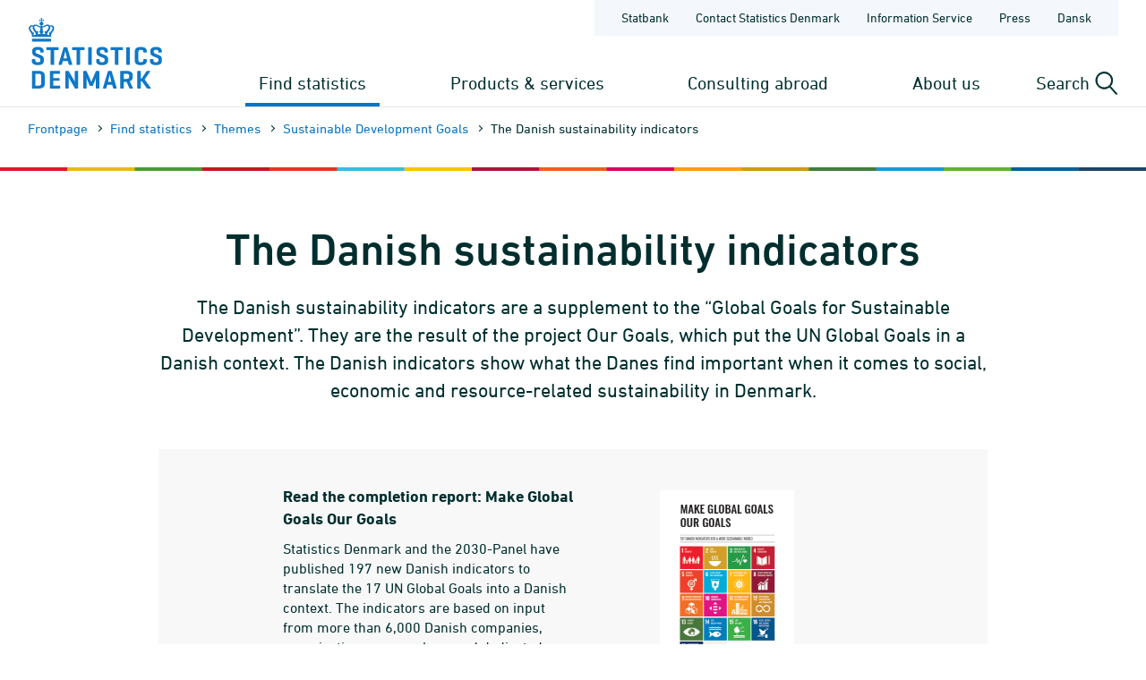

--- FILE ---
content_type: image/svg+xml
request_url: https://www.dst.dk/Site/Dst/images/icons/chevron-ned-bla-black.svg
body_size: 450
content:
<?xml version="1.0" encoding="utf-8"?>
<!-- Generator: Adobe Illustrator 19.2.0, SVG Export Plug-In . SVG Version: 6.00 Build 0)  -->
<svg version="1.1" fill="#000000" xmlns="http://www.w3.org/2000/svg" xmlns:xlink="http://www.w3.org/1999/xlink" x="0px" y="0px"
	 viewBox="0 0 115 115" style="enable-background:new 0 0 115 115;" xml:space="preserve">
<g>
	<polygon points="57.2,65.5 42.7,53.3 45.4,50.1 57.2,60.1 69.6,49.5 72.3,52.6 	"/>
</g>
</svg>


--- FILE ---
content_type: image/svg+xml
request_url: https://www.dst.dk/-/media/Kontorer/01-Befolkning/SDG/Goals/SDG-goals-06.svg
body_size: 5695
content:
<svg id="Layer_1" data-name="Layer 1" xmlns="http://www.w3.org/2000/svg" viewBox="0 0 1000 1000">
  <defs>
    <style>
      .cls-1 {
        fill: #26bde2;
      }

      .cls-2 {
        fill: #fff;
      }
    </style>
  </defs>
  <title>Artboard 1</title>
  <rect class="cls-1" width="1000" height="1000"/>
  <path class="cls-2" d="M151.31,288.09c36,0,49.95-19.64,49.95-50.87V207.48c0-33-13.08-49.66-37.48-49.66-14.27,0-22.89,6.56-27.95,16.37h-.29V130.77c0-12.21,3.87-20.82,16.06-20.82s15.76,7.14,15.76,19.63V143h30.93V132.25c0-29.74-9.82-50.55-47.29-50.55-35.68,0-49.07,22.89-49.07,54.41v98.14c0,31.23,13.68,53.84,49.38,53.84m-15.77-84.77c.59-11.29,5.35-18.43,16.06-18.43,11.59,0,16.05,7.14,16.05,20.23v35.09c0,12.78-4.74,20.22-16.34,20.22-11.32,0-15.77-7.73-15.77-20.22Z"/>
  <path class="cls-2" d="M306.49,165.73c14.59,0,19.4-8.67,19.4-20.38V131.24H313.35v15.08c0,4.82-1.67,8-6.63,8s-7-3.49-7-8.44v-43.9c0-4.94,2.07-8.44,7-8.44s6.63,2.89,6.63,8v10.73h12.54v-9.65c0-12.05-4.21-20.5-19.4-20.5C292,82,286,91.32,286,104.11v39.55c0,12.67,6,22.07,20.5,22.07"/>
  <polygon class="cls-2" points="364.73 153.56 348.34 153.56 348.34 83 334.57 83 334.57 164.78 364.73 164.78 364.73 153.56"/>
  <polygon class="cls-2" points="404.99 153.56 385.94 153.56 385.94 128.72 399.56 128.72 399.56 117.61 385.94 117.61 385.94 94.22 404.99 94.22 404.99 83 372.2 83 372.2 164.78 404.99 164.78 404.99 153.56"/>
  <path class="cls-2" d="M426.82,149.82H441.4l2.54,15H458L442.47,83H426.82l-15.44,81.77h13ZM434.05,106h.12l5.43,32.79h-11Z"/>
  <polygon class="cls-2" points="476.49 113.4 492.64 164.78 504.69 164.78 504.69 83 493.24 83 493.24 129.92 478.42 83 464.91 83 464.91 164.78 476.49 164.78 476.49 113.4"/>
  <polygon class="cls-2" points="555.76 164.77 563.48 114.24 563.59 114.24 571.67 164.77 584.7 164.77 595.3 83.01 583.74 83.01 577.46 134.86 577.34 134.86 569.75 83.01 558.54 83.01 551.67 134.86 551.55 134.86 545.15 83.01 531.88 83.01 542.87 164.77 555.76 164.77"/>
  <path class="cls-2" d="M610.91,149.82h14.6l2.52,15h14.11L626.58,83H610.91L595.5,164.77h13ZM618.16,106h.11l5.43,32.79h-11Z"/>
  <polygon class="cls-2" points="651.75 164.77 665.62 164.77 665.62 94.22 676.95 94.22 676.95 83 640.42 83 640.42 94.22 651.75 94.22 651.75 164.77"/>
  <polygon class="cls-2" points="716.22 153.56 697.17 153.56 697.17 128.72 710.79 128.72 710.79 117.61 697.17 117.61 697.17 94.22 716.22 94.22 716.22 83 683.43 83 683.43 164.78 716.22 164.78 716.22 153.56"/>
  <path class="cls-2" d="M737.41,127.25l12.89,37.53h14.48l-13.15-37.16c7.84-1.79,11-7,11-15.79V101.34c0-11.46-5.06-18.34-18.93-18.34h-20v81.78h13.74Zm0-33H742c4.68,0,6.74,2.17,6.74,6.62V112.9c0,4.35-2.06,6.77-6.74,6.77h-4.59Z"/>
  <path class="cls-2" d="M299.82,270.38h14.59l2.53,14.95H331l-15.57-81.76H299.82l-15.43,81.76h13Zm7.23-43.78h.14l5.41,32.81h-11Z"/>
  <polygon class="cls-2" points="336.69 203.57 336.69 285.35 348.26 285.35 348.26 233.97 364.41 285.35 376.45 285.35 376.45 203.57 365.02 203.57 365.02 250.49 350.19 203.57 336.69 203.57"/>
  <path class="cls-2" d="M386.52,285.34h21.2c14.7,0,19.89-9.41,19.89-21.95V225.52c0-12.65-5.19-21.94-19.89-21.94h-21.2Zm13.73-70.56H406c5.68,0,7.83,3.38,7.83,8.21v42.82c0,4.93-2.15,8.31-7.83,8.31h-5.78Z"/>
  <path class="cls-2" d="M458.15,256.76v11c0,10.72,5.44,18.58,19.41,18.58s20-8,20-19.19v-4c0-9-3.6-13.63-11.07-21.23l-8.81-8.68c-4-3.85-6.51-6.52-6.51-11.08v-1.71c0-4.58,2.65-6.74,6.51-6.74,4.34,0,6.51,2.29,6.51,7v7.13h12.54v-6.65c0-11.82-5.42-18.57-19.17-18.57-13.38,0-19.28,7.84-19.28,18v2.76c0,9.41,3.62,14.12,11.45,21.83l8.07,8.09c4.22,4,6.14,6.87,6.14,11.56V268c0,4.34-1.92,7.24-6.26,7.24-4.69,0-6.74-2.65-6.74-7.24V256.76Z"/>
  <path class="cls-2" d="M514.52,285.34l2.41-15h14.59l2.53,15h14.1l-15.56-81.76H516.93l-15.42,81.76Zm9.65-58.72h.12l5.42,32.79h-11Z"/>
  <polygon class="cls-2" points="583.24 250.49 568.41 203.58 554.9 203.58 554.9 285.35 566.49 285.35 566.49 233.97 582.63 285.35 594.68 285.35 594.68 203.58 583.24 203.58 583.24 250.49"/>
  <rect class="cls-2" x="605.85" y="203.57" width="13.75" height="81.77"/>
  <polygon class="cls-2" points="651.02 285.35 651.02 214.79 662.36 214.79 662.36 203.59 625.84 203.59 625.84 214.79 637.16 214.79 637.16 285.35 651.02 285.35"/>
  <path class="cls-2" d="M690.31,203.58H674.66l-15.44,81.76h13l2.43-14.95h14.57l2.53,14.95h14.1Zm-13.86,55.83,5.44-32.79H682l5.43,32.79Z"/>
  <polygon class="cls-2" points="738.01 203.58 701.49 203.58 701.49 214.79 712.83 214.79 712.83 285.35 726.7 285.35 726.7 214.79 738.01 214.79 738.01 203.58"/>
  <rect class="cls-2" x="745.52" y="203.57" width="13.74" height="81.77"/>
  <path class="cls-2" d="M788.91,286.32c14.59,0,20.84-9.41,20.84-22.08V224.68c0-12.79-6.25-22.07-20.84-22.07s-20.75,9.28-20.75,22.07v39.56c0,12.67,6.29,22.08,20.75,22.08m-7-63.81c0-4.94,2.16-8.44,7-8.44s7.11,3.5,7.11,8.44v43.9c0,4.94-2.17,8.44-7.11,8.44s-7-3.5-7-8.44Z"/>
  <polygon class="cls-2" points="858.47 285.35 858.47 203.59 847.02 203.59 847.02 250.49 832.19 203.59 818.68 203.59 818.68 285.35 830.26 285.35 830.26 233.96 846.41 285.35 858.47 285.35"/>
  <path class="cls-2" d="M684.65,404.36a4.38,4.38,0,0,0-3.28-1.43H318.57a4.09,4.09,0,0,0-4.17,4.86l61,368.63a4.26,4.26,0,0,0,4.18,3.55h74.81l5.12,60-31.48,0,73.25,73.24,73.42-73.41-31.47,0L548.29,780h76.13a4.18,4.18,0,0,0,4.16-3.62l57-368.56A4.36,4.36,0,0,0,684.65,404.36ZM544.43,699.47a58.2,58.2,0,0,1-43.29,15.1,58.23,58.23,0,0,1-43.34-15.1c-27.18-27.15-17.48-60.93-8-78.39,5.84-10.93,47.6-73.64,51.2-79v-.42l.16.2.14-.2v.42c3.5,5.34,45.33,68,51.17,79C561.92,638.54,571.59,672.32,544.43,699.47ZM659.52,481.92c-9.83-4.33-22.3-2.77-34.26,2.07-45,18.25-75.66,24.81-123,10-29.82-9.34-57.72-28.88-90.69-17-21.89,7.87-42.28,15.38-67,15.19l-14.29-73.26H669.79Z"/>
</svg>


--- FILE ---
content_type: image/svg+xml
request_url: https://www.dst.dk/Site/Dst/images/menuv3/mobile-nav-bg.svg
body_size: 849
content:
<?xml version="1.0" encoding="utf-8"?>
<!-- Generator: Adobe Illustrator 25.2.1, SVG Export Plug-In . SVG Version: 6.00 Build 0)  -->
<svg version="1.1" id="Layer_1" xmlns="http://www.w3.org/2000/svg" xmlns:xlink="http://www.w3.org/1999/xlink" x="0px" y="0px"
	 viewBox="0 0 363 319" style="enable-background:new 0 0 363 319;" xml:space="preserve">
<style type="text/css">
	.st0{fill:#025794;fill-opacity:3.000000e-02;}
	.st1{fill:none;stroke:#025794;stroke-width:4;stroke-opacity:3.000000e-02;}
</style>
<rect x="142" y="142" class="st0" width="84.7" height="176.8"/>
<rect x="59.3" y="170.1" class="st1" width="58.3" height="146.7"/>
<rect y="205.5" class="st0" width="88.4" height="113.3"/>
<rect x="300.8" y="87.9" class="st1" width="58.3" height="228.9"/>
<rect x="191.8" y="27.4" class="st0" width="88.4" height="291.4"/>
</svg>


--- FILE ---
content_type: image/svg+xml
request_url: https://www.dst.dk/-/media/Kontorer/01-Befolkning/SDG/Goals/SDG-goals-03.svg
body_size: 6860
content:
<svg id="Layer_1" data-name="Layer 1" xmlns="http://www.w3.org/2000/svg" viewBox="0 0 1000 1000">
  <defs>
    <style>
      .cls-1 {
        fill: #4c9f38;
      }

      .cls-2 {
        fill: #fff;
      }
    </style>
  </defs>
  <title>Artboard 1</title>
  <rect id="_Path_" data-name="&lt;Path&gt;" class="cls-1" y="-0.02" width="1000" height="1000.03"/>
  <g>
    <path id="_Path_2" data-name="&lt;Path&gt;" class="cls-2" d="M142.7,288.14c34.21,0,49.08-18.15,49.08-46.1V212.31c0-18.44-8-30.34-25-34.2,14-4.46,23.19-15.77,23.19-32.71V127.85c0-28.55-13.68-46.09-44.9-46.09-35.1,0-47.3,20.8-47.3,50.55v17.84h30.93V129.63c0-12.49,3.88-19.62,14.58-19.62s14.56,7.13,14.56,18.13v21.71c0,10.71-7.13,16.35-18.12,16.35h-12.8v25.89h14.28c11.89,0,16.64,5.64,16.64,16.35v33.31c0,10.7-4.75,18.15-15.16,18.15-11.59,0-15.76-7.75-15.76-19.64V211.42H96v26.46c0,30.64,12.18,50.26,46.67,50.26"/>
    <g>
      <path id="_Path_3" data-name="&lt;Path&gt;" class="cls-2" d="M835.26,625c0-28.14-18-51-45.4-51-13.67,0-30.17,15-39.13,24.19-9-9.23-24.36-24.21-38-24.21-27.34,0-46.51,22.81-46.51,51a51.51,51.51,0,0,0,14.51,36h0l70.1,70.23,70-70.15-.06-.05A51.55,51.55,0,0,0,835.26,625Z"/>
      <g id="_Group_" data-name="&lt;Group&gt;">
        <path id="_Path_4" data-name="&lt;Path&gt;" class="cls-2" d="M536.81,845.88l-.72,0a11.48,11.48,0,0,1-10.63-9.54L489.85,628.93l-53.94,100a11.51,11.51,0,0,1-21.52-3.83l-22.9-160.05-41.89,94.1A11.54,11.54,0,0,1,339.08,666H176.25a11.52,11.52,0,0,1,0-23H331.6l55.11-123.77a11.51,11.51,0,0,1,21.91,3l23.61,165,53.19-98.63a11.52,11.52,0,0,1,21.48,3.52l33,192.07L660.05,385a11.52,11.52,0,0,1,21.4-1.68l63.23,131.09a11.51,11.51,0,1,1-20.73,10L673.57,420,547.82,837.68A11.5,11.5,0,0,1,536.81,845.88Z"/>
      </g>
    </g>
    <g id="_Group_2" data-name="&lt;Group&gt;">
      <path id="_Compound_Path_" data-name="&lt;Compound Path&gt;" class="cls-2" d="M306.23,121.79h19.54v43.65h-9.89v-8.93c-1.81,6.15-5.67,9.89-13.14,9.89-11.82,0-17.24-9.4-17.24-22.06V104.79c0-12.78,6.15-22.06,20.61-22.06,15.19,0,19.66,8.44,19.66,20.5v7.23H313.23v-8.32c0-5.06-1.93-8-6.87-8s-7.12,3.5-7.12,8.44v43.89c0,4.94,2.05,8.44,6.75,8.44,4.46,0,6.76-2.53,6.76-7.84V132.64h-6.52Z"/>
      <path id="_Compound_Path_2" data-name="&lt;Compound Path&gt;" class="cls-2" d="M334.8,144.34V104.79c0-12.78,6.27-22.06,20.74-22.06S376.4,92,376.4,104.79v39.55c0,12.66-6.27,22.06-20.86,22.06S334.8,157,334.8,144.34Zm27.85,2.17V102.62c0-4.94-2.17-8.44-7.11-8.44s-7,3.5-7,8.44v43.89c0,4.94,2.17,8.44,7,8.44S362.65,151.45,362.65,146.51Z"/>
      <path id="_Compound_Path_3" data-name="&lt;Compound Path&gt;" class="cls-2" d="M385.44,144.34V104.79c0-12.78,6.27-22.06,20.74-22.06S427,92,427,104.79v39.55c0,12.66-6.27,22.06-20.85,22.06S385.44,157,385.44,144.34Zm27.85,2.17V102.62c0-4.94-2.17-8.44-7.11-8.44s-7,3.5-7,8.44v43.89c0,4.94,2.17,8.44,7,8.44S413.29,151.45,413.29,146.51Z"/>
      <path id="_Compound_Path_4" data-name="&lt;Compound Path&gt;" class="cls-2" d="M477.18,105.64v37.85c0,12.54-5.18,21.95-19.89,21.95H436.07V83.7h21.22C472,83.7,477.18,93,477.18,105.64ZM455.6,154.22c5.67,0,7.84-3.37,7.84-8.32V103.11c0-4.83-2.17-8.2-7.84-8.2h-5.78v59.31Z"/>
      <path id="_Compound_Path_5" data-name="&lt;Compound Path&gt;" class="cls-2" d="M531.92,129.39H518.66v36.05H504.91V83.7h13.75v34.6h13.26V83.7h13.86v81.74H531.92Z"/>
      <path id="_Compound_Path_6" data-name="&lt;Compound Path&gt;" class="cls-2" d="M554.82,83.7h32.8V94.91h-19V118.3h13.62v11.09H568.57v24.83h19v11.22h-32.8Z"/>
      <path id="_Compound_Path_7" data-name="&lt;Compound Path&gt;" class="cls-2" d="M594,165.44,609.44,83.7h15.67l15.55,81.74H626.55L624,150.49H609.44L607,165.44Zm17.24-25.92h11l-5.42-32.8h-.12Z"/>
      <path id="_Compound_Path_8" data-name="&lt;Compound Path&gt;" class="cls-2" d="M647.53,83.7h13.74v70.52h16.4v11.22H647.53Z"/>
      <path id="_Compound_Path_9" data-name="&lt;Compound Path&gt;" class="cls-2" d="M675.74,83.7h36.53V94.91H700.94v70.53H687.07V94.91H675.74Z"/>
      <path id="_Compound_Path_10" data-name="&lt;Compound Path&gt;" class="cls-2" d="M746.87,129.39H733.61v36.05H719.87V83.7h13.74v34.6h13.26V83.7h13.86v81.74H746.87Z"/>
    </g>
    <g id="_Group_3" data-name="&lt;Group&gt;">
      <path id="_Compound_Path_11" data-name="&lt;Compound Path&gt;" class="cls-2" d="M283.43,285.29l15.43-81.74h15.67l15.55,81.74H316l-2.53-15H298.86l-2.41,15Zm17.24-25.92h11l-5.43-32.79h-.12Z"/>
      <path id="_Compound_Path_12" data-name="&lt;Compound Path&gt;" class="cls-2" d="M348.53,233.93v51.36H337V203.55h13.51l14.82,46.9v-46.9h11.46v81.74H364.68Z"/>
      <path id="_Compound_Path_13" data-name="&lt;Compound Path&gt;" class="cls-2" d="M426.89,225.5v37.85c0,12.54-5.18,21.94-19.89,21.94H385.78V203.55H407C421.71,203.55,426.89,212.84,426.89,225.5Zm-21.58,48.58c5.67,0,7.84-3.37,7.84-8.32V223c0-4.82-2.17-8.19-7.84-8.19h-5.79v59.31Z"/>
      <path id="_Compound_Path_14" data-name="&lt;Compound Path&gt;" class="cls-2" d="M479.45,234.78l-7.71,50.51h-12.9l-11-81.74h13.26l6.39,51.84h.12l6.87-51.84h11.21l7.6,51.84h.12l6.27-51.84h11.57l-10.61,81.74h-13l-8.08-50.51Z"/>
      <path id="_Compound_Path_15" data-name="&lt;Compound Path&gt;" class="cls-2" d="M518.39,203.55h32.79v11.22h-19v23.38h13.62v11.1H532.14v24.83h19v11.21H518.39Z"/>
      <path id="_Compound_Path_16" data-name="&lt;Compound Path&gt;" class="cls-2" d="M559.74,203.55h13.75v70.53h16.39v11.21H559.74Z"/>
      <path id="_Compound_Path_17" data-name="&lt;Compound Path&gt;" class="cls-2" d="M597.36,203.55H611.1v70.53h16.4v11.21H597.36Z"/>
      <path id="_Compound_Path_18" data-name="&lt;Compound Path&gt;" class="cls-2" d="M625.69,237H645V248H625.69Z"/>
      <path id="_Compound_Path_19" data-name="&lt;Compound Path&gt;" class="cls-2" d="M653.18,203.55h19.89c13.74,0,18.32,6.39,18.32,18v8.32c0,6.87-2.53,11.21-8.19,13,6.87,1.56,10.24,6.14,10.24,13.62v10.85c0,11.57-5.18,18-18.92,18H653.18ZM666.92,238h4.82c4.46,0,6.51-2.29,6.51-6.63v-10c0-4.46-2-6.63-6.63-6.63h-4.7Zm0,10.49v25.56h6c4.58,0,6.75-2.29,6.75-6.63v-12.3c0-4.34-2.05-6.63-6.87-6.63Z"/>
      <path id="_Compound_Path_20" data-name="&lt;Compound Path&gt;" class="cls-2" d="M701.52,203.55h32.79v11.22h-19v23.38h13.63v11.1H715.26v24.83h19v11.21H701.52Z"/>
      <path id="_Compound_Path_21" data-name="&lt;Compound Path&gt;" class="cls-2" d="M742.87,203.55h13.74v81.74H742.87Z"/>
      <path id="_Compound_Path_22" data-name="&lt;Compound Path&gt;" class="cls-2" d="M777.35,233.93v51.36H765.78V203.55h13.5l14.83,46.9v-46.9h11.45v81.74h-12Z"/>
      <path id="_Compound_Path_23" data-name="&lt;Compound Path&gt;" class="cls-2" d="M835.34,241.65h19.53v43.64H845v-8.92c-1.81,6.15-5.66,9.89-13.14,9.89-11.81,0-17.24-9.41-17.24-22.07V224.65c0-12.78,6.15-22.06,20.62-22.06,15.19,0,19.65,8.44,19.65,20.49v7.24H842.33V222c0-5.06-1.93-8-6.87-8s-7.12,3.5-7.12,8.44v43.89c0,4.94,2,8.43,6.76,8.43,4.46,0,6.75-2.53,6.75-7.83V252.5h-6.51Z"/>
    </g>
  </g>
</svg>


--- FILE ---
content_type: image/svg+xml
request_url: https://www.dst.dk/-/media/Kontorer/01-Befolkning/SDG/Goals/SDG-goals-05.svg
body_size: 4472
content:
<svg id="Layer_1" data-name="Layer 1" xmlns="http://www.w3.org/2000/svg" viewBox="0 0 1000 1000">
  <defs>
    <style>
      .cls-1 {
        fill: #ff3a21;
      }

      .cls-2 {
        fill: #fff;
      }
    </style>
  </defs>
  <title>Artboard 1</title>
  <rect class="cls-1" width="999.95" height="1000"/>
  <path class="cls-2" d="M302.77,166.41c7.49,0,11.35-3.74,13.15-9.88v8.91h9.88V121.79H306.28v10.85h6.51v14.48c0,5.3-2.3,7.83-6.76,7.83-4.7,0-6.75-3.5-6.75-8.44V102.6c0-4.92,2.17-8.43,7.12-8.43s6.87,2.89,6.87,8v8.32H325.8v-7.24c0-12.06-4.46-20.51-19.64-20.51-14.47,0-20.61,9.29-20.61,22.07v39.56c0,12.66,5.41,22.07,17.22,22.07"/>
  <polygon class="cls-2" points="367.63 154.23 348.59 154.23 348.59 129.38 362.22 129.38 362.22 118.28 348.59 118.28 348.59 94.9 367.63 94.9 367.63 83.67 334.85 83.67 334.85 165.45 367.63 165.45 367.63 154.23"/>
  <polygon class="cls-2" points="387.78 114.07 403.92 165.45 415.98 165.45 415.98 83.67 404.54 83.67 404.54 130.59 389.7 83.67 376.21 83.67 376.21 165.45 387.78 165.45 387.78 114.07"/>
  <path class="cls-2" d="M466.13,143.49V105.63c0-12.66-5.18-22-19.89-22H425v81.78h21.2c14.71,0,19.89-9.41,19.89-22m-27.35,10.74V94.89h5.79c5.66,0,7.82,3.38,7.82,8.2v42.82c0,4.94-2.16,8.32-7.82,8.32Z"/>
  <polygon class="cls-2" points="507.97 154.23 488.94 154.23 488.94 129.38 502.56 129.38 502.56 118.28 488.94 118.28 488.94 94.9 507.97 94.9 507.97 83.67 475.19 83.67 475.19 165.45 507.97 165.45 507.97 154.23"/>
  <path class="cls-2" d="M530.17,127.93,543,165.45h14.47L544.38,128.3c7.83-1.81,11-7,11-15.8V102c0-11.46-5.06-18.34-18.92-18.34h-20v81.78h13.75Zm0-33h4.56c4.71,0,6.75,2.16,6.75,6.62v12c0,4.36-2,6.76-6.75,6.76h-4.56Z"/>
  <polygon class="cls-2" points="318.33 274.11 299.29 274.11 299.29 249.27 312.91 249.27 312.91 238.18 299.29 238.18 299.29 214.78 318.33 214.78 318.33 203.56 285.55 203.56 285.55 285.33 318.33 285.33 318.33 274.11"/>
  <path class="cls-2" d="M342.46,285.32v5.56l25.9,4.82V285.45l-10.12-1.94c7-3.37,10.12-10.36,10.12-19.29V224.66c0-12.78-6.26-22.07-20.85-22.07s-20.72,9.29-20.72,22.07v39.56c0,11.1,4.7,19.18,15.67,21.1m-1.94-62.82c0-4.94,2.17-8.45,7-8.45s7.11,3.51,7.11,8.45v44.63c0,4.82-2.16,8.43-7.11,8.43s-7-3.61-7-8.43Z"/>
  <path class="cls-2" d="M377.29,203.56v61.87c0,12.66,6,20.86,20.49,20.86,14,0,19.41-8.2,19.41-20.86V203.56H404.54v63.19c0,4.83-1.93,8.08-6.76,8.08s-6.75-3.25-6.75-8.08V203.56Z"/>
  <path class="cls-2" d="M439.38,270.37H454l2.53,15h14.1l-15.55-81.77H439.38L424,285.33h13Zm7.22-43.77h.14l5.41,32.8h-11Z"/>
  <polygon class="cls-2" points="477.36 203.56 477.36 285.33 507.49 285.33 507.49 274.12 491.11 274.12 491.11 203.56 477.36 203.56"/>
  <rect class="cls-2" x="514.85" y="203.56" width="13.75" height="81.77"/>
  <polygon class="cls-2" points="561.26 285.33 561.26 214.78 572.58 214.78 572.58 203.57 536.08 203.57 536.08 214.78 547.4 214.78 547.4 285.33 561.26 285.33"/>
  <polygon class="cls-2" points="593.08 285.33 606.83 285.33 606.83 254.22 622 203.57 608.88 203.57 600.56 234.55 600.44 234.55 592.13 203.57 577.78 203.57 593.08 254.22 593.08 285.33"/>
  <path class="cls-2" d="M159.44,147.64c-13.38,0-23.19,4.75-28.55,14h-.3V111.36h58.29V83.7H99.68V197.31h30.91v-4.48c0-11.89,5.36-18.44,14.87-18.44,10.41,0,14.59,7.15,14.59,18.16v48.77c0,10.71-3.88,18.13-14.29,18.13-11.6,0-15.75-7.73-15.75-19.61V214.55H99.06v22.9c0,30.63,12.2,50.26,46.7,50.26,34.2,0,48.17-18.14,48.17-46.1V192.25c0-31.82-16.35-44.61-34.49-44.61"/>
  <g>
    <path class="cls-2" d="M728.35,378.38H604.07a1.6,1.6,0,0,0-1.58,1.59v41.29a1.59,1.59,0,0,0,1.58,1.59h49.48l-54.95,55a161.9,161.9,0,0,0-100.35-34.76c-89.75,0-162.78,73-162.78,162.78,0,82.64,61.91,151,141.77,161.37v47.59h-49a1.57,1.57,0,0,0-1.6,1.57v44.27a1.57,1.57,0,0,0,1.6,1.58h49V909a1.57,1.57,0,0,0,1.58,1.58h44.24a1.59,1.59,0,0,0,1.6-1.58V862.21h49a1.57,1.57,0,0,0,1.57-1.58V816.36a1.57,1.57,0,0,0-1.57-1.57h-49V766.43C601.89,753.76,661,686.59,661,605.83a161.84,161.84,0,0,0-29.73-93.62L685.45,458v46.22a1.6,1.6,0,0,0,1.61,1.58h41.29a1.6,1.6,0,0,0,1.61-1.58V380a1.6,1.6,0,0,0-1.61-1.59M498.25,725.65A119.82,119.82,0,1,1,618.07,605.83,119.94,119.94,0,0,1,498.25,725.65"/>
    <path class="cls-2" d="M572.65,556.65H427.32a1.52,1.52,0,0,0-1.58,1.42v35.18a1.5,1.5,0,0,0,1.58,1.44H572.65a1.51,1.51,0,0,0,1.61-1.44V558.07a1.53,1.53,0,0,0-1.61-1.42"/>
    <path class="cls-2" d="M572.65,619.47H427.32a1.54,1.54,0,0,0-1.58,1.47v35.18a1.5,1.5,0,0,0,1.58,1.42H572.65a1.51,1.51,0,0,0,1.61-1.42V620.94a1.55,1.55,0,0,0-1.61-1.47"/>
  </g>
</svg>


--- FILE ---
content_type: image/svg+xml
request_url: https://www.dst.dk/-/media/Kontorer/01-Befolkning/SDG/Goals/SDG-goals-16.svg
body_size: 9360
content:
<svg id="Layer_1" data-name="Layer 1" xmlns="http://www.w3.org/2000/svg" viewBox="0 0 1000 1000">
  <defs>
    <style>
      .cls-1 {
        fill: #00689d;
      }

      .cls-2 {
        fill: #fff;
      }
    </style>
  </defs>
  <title>Artboard 1</title>
  <rect class="cls-1" x="0.3" y="0.15" width="999.81" height="999.85"/>
  <polygon class="cls-2" points="77.22 120.59 77.22 155.97 77.53 155.97 101.31 131.29 101.61 131.29 101.61 285.6 135.51 285.6 135.51 84.01 108.46 84.01 77.22 120.59"/>
  <path class="cls-2" d="M254.15,237.15V207.41c0-33-13.08-49.66-37.46-49.66-14.28,0-22.9,6.54-27.95,16.36h-.29V130.7c0-12.2,3.85-20.82,16.05-20.82s15.76,7.14,15.76,19.62v13.4h30.92V132.18c0-29.73-9.81-50.54-47.28-50.54-35.68,0-49.06,22.9-49.06,54.42v98.11c0,31.22,13.69,53.82,49.36,53.82,36,0,50-19.62,50-50.84m-33.6,3c0,12.78-4.76,20.21-16.35,20.21-11.3,0-15.75-7.72-15.75-20.21V203.25c.58-11.3,5.34-18.44,16.05-18.44,11.58,0,16.05,7.14,16.05,20.23Z"/>
  <g>
    <path class="cls-2" d="M646.14,491s-8.41,11.17-6,22.06,14.88,17.36,14.88,17.36,8.41-11.17,6-22.05S646.14,491,646.14,491"/>
    <path class="cls-2" d="M632.43,554.84s8.41-11.18,6-22.06-14.87-17.36-14.87-17.36-8.42,11.17-6,22.06,14.88,17.36,14.88,17.36"/>
    <path class="cls-2" d="M667,542.88s8.88,9,19,8.06,17.61-11.31,17.61-11.31-8.87-9-19-8.07S667,542.88,667,542.88"/>
    <path class="cls-2" d="M681.56,495c-8.23,8.35-7.07,23.13-7.07,23.13s14.51,1.26,22.76-7.08,7.07-23.13,7.07-23.13-14.52-1.26-22.76,7.08"/>
    <path class="cls-2" d="M663.4,576.09c10.08,1.2,19.56-7.46,19.56-7.46S676.09,558,666,556.85s-19.57,7.47-19.57,7.47,6.87,10.58,16.95,11.77"/>
    <path class="cls-2" d="M672.4,751.23H597.05a10.66,10.66,0,1,0,0,21.32H672.4a10.66,10.66,0,0,0,0-21.32"/>
    <path class="cls-2" d="M672.4,868.74H597.05a10.66,10.66,0,1,0,0,21.32H672.4a10.66,10.66,0,0,0,0-21.32"/>
    <path class="cls-2" d="M333.51,725.35a49.66,49.66,0,0,0-5.23-1.34s1.93.6,5.23,1.34"/>
    <path class="cls-2" d="M669.63,780H599.8a6.07,6.07,0,0,0-6.07,6.06v21.15l-45.58,5-66.59-1.52V770a183,183,0,0,0,26.49-5.38c64.11-18.08,78.09-71.08,76.69-107.75-1.39-37.35,10.56-51.85,27.73-58.3a77.47,77.47,0,0,1,14.23-3.77c.19,9.17,2,19.84,6.15,32.54,1.53-.08,3-.21,4.55-.37-4.33-13-6.18-23.69-6.28-32.81a79.89,79.89,0,0,1,15.2-.46,96.54,96.54,0,0,1-14.47-10.3c2.88-17.68,13.42-28.54,24.27-39.65,6-6.11,12.13-12.42,17-19.94l-3.78-2.44c-4.6,7.14-10.63,13.29-16.44,19.24-10.58,10.83-21.27,21.89-24.89,39.45A145.4,145.4,0,0,1,617,569c-15.81-17.72-36.16-4.71-65.17,22.31s-65.54,27.93-101.2-8.55c-47-48.16-88.08-47.88-116.22-45.15,19.25,8.2,26,26.19,35.73,71.91,10.21,48,36,69.68,71.19,72.67-19.59,6.93-20.56,18-46.81,36.12-20.51,14.14-49.35,9.67-61,7,21.46,6.7,46.89,29.21,69.64,37a168.17,168.17,0,0,0,41.51,8.51v38.94l-119.3-2.72v27.16l222.79-5.1,45.58,5v21.13a6.09,6.09,0,0,0,6.07,6.08h69.83a6.1,6.1,0,0,0,6.08-6.08V786.06A6.08,6.08,0,0,0,669.63,780Zm-214-8.52c5,.08,9.95-.07,14.94-.41v39.37l-14.94-.34Z"/>
    <path class="cls-2" d="M318.84,829.8c0,5.73-4,10.37-8.92,10.37h-5.37c-4.92,0-8.93-4.64-8.93-10.37V811c0-5.73,4-10.37,8.93-10.37h5.37c4.92,0,8.92,4.64,8.92,10.37Z"/>
  </g>
  <g>
    <path class="cls-2" d="M319.38,83.89h20.37c13.86,0,18.93,6.87,18.93,18.32v17.23c0,11.45-5.07,18.44-18.93,18.44h-6.63v27.73H319.38ZM333.12,95.1v32.18h5.07c4.7,0,6.75-2.29,6.75-6.75v-18.8c0-4.46-2.05-6.63-6.75-6.63Z"/>
    <path class="cls-2" d="M364.7,83.89h32.79V95.1H378.44v23.38h13.62v11.09H378.44V154.4h19.05v11.21H364.7Z"/>
    <path class="cls-2" d="M402.79,165.61l15.43-81.72h15.67l15.54,81.72h-14.1l-2.53-15H418.22l-2.41,15ZM420,139.69h11l-5.42-32.78h-.12Z"/>
    <path class="cls-2" d="M454,144.51V105c0-12.78,6-22.06,20.49-22.06,15.19,0,19.41,8.44,19.41,20.49v9.64H481.37V102.33c0-5.06-1.68-8-6.63-8s-7,3.5-7,8.44v43.87c0,4.94,2.05,8.44,7,8.44s6.63-3.13,6.63-8V132.1h12.54v14.1c0,11.69-4.82,20.37-19.41,20.37S454,157.17,454,144.51Z"/>
    <path class="cls-2" d="M501.38,83.89h32.79V95.1h-19v23.38h13.62v11.09H515.12V154.4h19v11.21H501.38Z"/>
    <path class="cls-2" d="M556.22,153.55l-7,18.44h-7.71l1.69-19.52h13Z"/>
    <path class="cls-2" d="M614.44,83.89V147c0,11.82-5.19,19.53-18.93,19.53-14.22,0-18.07-7.83-18.07-18.2V132.1h13v16.51c0,4.1,1.45,6.51,5.06,6.51s5.19-2.41,5.19-6.63V83.89Z"/>
    <path class="cls-2" d="M662.65,83.89v61.83c0,12.65-5.43,20.85-19.41,20.85-14.46,0-20.49-8.2-20.49-20.85V83.89h13.74V147c0,4.83,1.93,8.08,6.75,8.08S650,151.87,650,147V83.89Z"/>
    <path class="cls-2" d="M670.36,148V137h12.78v11.21c0,4.58,2.05,7.23,6.75,7.23,4.34,0,6.27-2.89,6.27-7.23v-3.13c0-4.7-1.93-7.6-6.15-11.58l-8.08-8.07c-7.83-7.71-11.45-12.42-11.45-21.82v-2.77c0-10.12,5.91-18,19.29-18,13.74,0,19.16,6.75,19.16,18.56v6.63H696.4V101c0-4.7-2.17-7-6.51-7-3.86,0-6.51,2.17-6.51,6.75v1.69c0,4.58,2.53,7.23,6.51,11.09l8.8,8.67c7.47,7.6,11.09,12.18,11.09,21.22v4c0,11.2-6,19.16-20,19.16S670.36,158.74,670.36,148Z"/>
    <path class="cls-2" d="M716,83.89h36.53V95.1H741.24v70.51H727.38V95.1H716Z"/>
    <path class="cls-2" d="M759.56,83.89H773.3v81.72H759.56Z"/>
    <path class="cls-2" d="M781.85,144.51V105c0-12.78,6-22.06,20.49-22.06,15.19,0,19.41,8.44,19.41,20.49v9.64H809.21V102.33c0-5.06-1.68-8-6.63-8s-7,3.5-7,8.44v43.87c0,4.94,2,8.44,7,8.44s6.63-3.13,6.63-8V132.1h12.54v14.1c0,11.69-4.82,20.37-19.41,20.37S781.85,157.17,781.85,144.51Z"/>
    <path class="cls-2" d="M829.82,83.89h32.79V95.1H843.56v23.38h13.62v11.09H843.56V154.4h19.05v11.21H829.82Z"/>
  </g>
  <g>
    <path class="cls-2" d="M317.7,285.46l15.43-81.72H348.8l15.54,81.72h-14.1l-2.53-14.94H333.13l-2.41,14.94Zm17.24-25.91h11l-5.42-32.78h-.12Z"/>
    <path class="cls-2" d="M382.78,234.12v51.34H371.21V203.74h13.5l14.83,46.89V203.74H411v81.72H398.94Z"/>
    <path class="cls-2" d="M461.13,225.68v37.85c0,12.53-5.18,21.93-19.89,21.93H420V203.74h21.21C456,203.74,461.13,213,461.13,225.68Zm-21.58,48.57c5.67,0,7.84-3.37,7.84-8.31V223.15c0-4.82-2.17-8.2-7.84-8.2h-5.78v59.3Z"/>
    <path class="cls-2" d="M483.31,267.87v-11h12.77v11.21c0,4.58,2.05,7.23,6.75,7.23,4.34,0,6.27-2.89,6.27-7.23V265c0-4.7-1.93-7.59-6.15-11.57l-8.07-8.07c-7.84-7.72-11.45-12.42-11.45-21.82v-2.77c0-10.13,5.9-18,19.28-18,13.74,0,19.17,6.75,19.17,18.56V228H509.34v-7.11c0-4.7-2.17-7-6.51-7-3.85,0-6.51,2.17-6.51,6.75v1.69c0,4.58,2.53,7.23,6.51,11.08l8.8,8.68c7.47,7.6,11.09,12.18,11.09,21.22v4c0,11.21-6,19.17-20,19.17S483.31,278.59,483.31,267.87Z"/>
    <path class="cls-2" d="M527.78,203.74H564.3V215H553v70.51H539.11V215H527.78Z"/>
    <path class="cls-2" d="M585.64,248v37.48H571.9V203.74h20c13.86,0,18.93,6.87,18.93,18.32v10.49c0,8.8-3.14,14-11,15.79L613,285.46H598.53Zm0-33v25.43h4.58c4.7,0,6.74-2.41,6.74-6.74V221.58c0-4.46-2-6.63-6.74-6.63Z"/>
    <path class="cls-2" d="M619.5,264.37V224.84c0-12.78,6.27-22.06,20.74-22.06s20.85,9.28,20.85,22.06v39.53c0,12.66-6.27,22.06-20.85,22.06S619.5,277,619.5,264.37Zm27.85,2.17V222.67c0-4.94-2.17-8.44-7.11-8.44s-7,3.5-7,8.44v43.87c0,4.94,2.16,8.44,7,8.44S647.35,271.48,647.35,266.54Z"/>
    <path class="cls-2" d="M681.7,234.12v51.34H670.13V203.74h13.5l14.82,46.89V203.74H709.9v81.72h-12Z"/>
    <path class="cls-2" d="M739.67,241.83H759.2v43.63h-9.89v-8.92c-1.8,6.15-5.66,9.89-13.13,9.89-11.81,0-17.24-9.4-17.24-22.06V224.84c0-12.78,6.15-22.06,20.61-22.06,15.19,0,19.65,8.44,19.65,20.49v7.23H746.66v-8.31c0-5.07-1.93-8-6.87-8s-7.11,3.5-7.11,8.44v43.87c0,4.94,2.05,8.44,6.75,8.44,4.46,0,6.75-2.53,6.75-7.84V252.68h-6.51Z"/>
    <path class="cls-2" d="M320,324.9h13.74v81.72H320Z"/>
    <path class="cls-2" d="M354.46,355.27v51.35H342.89V324.9h13.5l14.82,46.88V324.9h11.46v81.72H370.61Z"/>
    <path class="cls-2" d="M391,389v-11h12.78v11.21c0,4.58,2.05,7.23,6.75,7.23,4.34,0,6.26-2.89,6.26-7.23v-3.13c0-4.7-1.92-7.6-6.14-11.57l-8.08-8.08c-7.83-7.71-11.45-12.41-11.45-21.82v-2.77c0-10.12,5.91-18,19.29-18,13.74,0,19.16,6.75,19.16,18.56v6.63H417V342c0-4.7-2.17-7-6.51-7-3.86,0-6.51,2.17-6.51,6.75v1.69c0,4.58,2.53,7.23,6.51,11.09l8.8,8.68c7.47,7.59,11.08,12.17,11.08,21.21v4c0,11.21-6,19.16-20,19.16S391,399.75,391,389Z"/>
    <path class="cls-2" d="M435.46,324.9H472v11.21H460.65v70.51H446.79V336.11H435.46Z"/>
    <path class="cls-2" d="M479.57,324.9h13.74v81.72H479.57Z"/>
    <path class="cls-2" d="M500.9,324.9h36.52v11.21H526.09v70.51H512.23V336.11H500.9Z"/>
    <path class="cls-2" d="M584.91,324.9v61.83c0,12.65-5.42,20.85-19.4,20.85-14.47,0-20.49-8.2-20.49-20.85V324.9h13.74v63.15c0,4.83,1.93,8.08,6.75,8.08s6.75-3.25,6.75-8.08V324.9Z"/>
    <path class="cls-2" d="M592.39,324.9h36.52v11.21H617.58v70.51H603.72V336.11H592.39Z"/>
    <path class="cls-2" d="M636.5,324.9h13.74v81.72H636.5Z"/>
    <path class="cls-2" d="M659.4,385.52V346c0-12.78,6.27-22.06,20.73-22.06S701,333.21,701,346v39.53c0,12.66-6.27,22.06-20.85,22.06S659.4,398.18,659.4,385.52Zm27.84,2.17V343.82c0-4.94-2.17-8.44-7.11-8.44s-7,3.5-7,8.44v43.87c0,4.94,2.17,8.44,7,8.44S687.24,392.63,687.24,387.69Z"/>
    <path class="cls-2" d="M721.59,355.27v51.35H710V324.9h13.5l14.83,46.88V324.9H749.8v81.72H737.74Z"/>
    <path class="cls-2" d="M758.11,389v-11h12.78v11.21c0,4.58,2.05,7.23,6.75,7.23,4.34,0,6.27-2.89,6.27-7.23v-3.13c0-4.7-1.93-7.6-6.15-11.57l-8.08-8.08c-7.83-7.71-11.45-12.41-11.45-21.82v-2.77c0-10.12,5.91-18,19.29-18,13.74,0,19.16,6.75,19.16,18.56v6.63H784.15V342c0-4.7-2.17-7-6.51-7-3.86,0-6.51,2.17-6.51,6.75v1.69c0,4.58,2.53,7.23,6.51,11.09l8.8,8.68c7.47,7.59,11.09,12.17,11.09,21.21v4c0,11.21-6,19.16-20,19.16S758.11,399.75,758.11,389Z"/>
  </g>
</svg>


--- FILE ---
content_type: image/svg+xml
request_url: https://www.dst.dk/-/media/Kontorer/01-Befolkning/SDG/Goals/SDG-goals-14.svg
body_size: 6061
content:
<svg id="Layer_1" data-name="Layer 1" xmlns="http://www.w3.org/2000/svg" viewBox="0 0 1000 1000">
  <defs>
    <style>
      .cls-1 {
        fill: #0a97d9;
      }

      .cls-2 {
        fill: #fff;
      }
    </style>
  </defs>
  <title>Artboard 1</title>
  <rect class="cls-1" width="1000" height="1000"/>
  <polygon class="cls-2" points="130.29 84.14 130.29 285.67 96.39 285.67 96.39 131.41 96.1 131.41 72.33 156.07 72.02 156.07 72.02 120.7 103.23 84.14 130.29 84.14"/>
  <rect class="cls-2" x="355.6" y="83.71" width="13.74" height="81.77"/>
  <polygon class="cls-2" points="377.39 165.49 391.13 165.49 391.13 129.41 404.87 129.41 404.87 118.32 391.13 118.32 391.13 94.92 409.57 94.92 409.57 83.71 377.39 83.71 377.39 165.49"/>
  <polygon class="cls-2" points="448.48 94.92 448.48 83.71 415.7 83.71 415.7 165.49 448.48 165.49 448.48 154.27 429.44 154.27 429.44 129.41 443.06 129.41 443.06 118.32 429.44 118.32 429.44 94.92 448.48 94.92"/>
  <path class="cls-2" d="M514.39,136.65c0-7.47-3.36-12.05-10.23-13.62,5.65-1.81,8.2-6.15,8.2-13v-8.33c0-11.56-4.59-18-18.33-18H474.14v81.77h21.33c13.75,0,18.92-6.39,18.92-18ZM487.88,94.92h4.7c4.59,0,6.64,2.19,6.64,6.64v10c0,4.35-2.05,6.64-6.52,6.64h-4.82Zm12.78,52.71c0,4.34-2.18,6.63-6.75,6.63h-6V128.7h5.91c4.82,0,6.87,2.29,6.87,6.63Z"/>
  <polygon class="cls-2" points="520.26 165.49 553.04 165.49 553.04 154.27 533.99 154.27 533.99 129.41 547.61 129.41 547.61 118.32 533.99 118.32 533.99 94.92 553.04 94.92 553.04 83.71 520.26 83.71 520.26 165.49"/>
  <polygon class="cls-2" points="561.49 83.71 561.49 165.49 591.63 165.49 591.63 154.27 575.23 154.27 575.23 83.71 561.49 83.71"/>
  <path class="cls-2" d="M596.86,104.82v39.55c0,12.68,6.27,22.07,20.73,22.07s20.86-9.39,20.86-22.07V104.82c0-12.78-6.27-22.07-20.86-22.07S596.86,92,596.86,104.82m27.85-2.18v43.91c0,4.94-2.17,8.44-7.12,8.44s-7-3.5-7-8.44V102.64c0-4.94,2.18-8.43,7-8.43s7.12,3.49,7.12,8.43"/>
  <polygon class="cls-2" points="663.11 135.57 663 135.57 656.61 83.71 643.35 83.71 654.32 165.49 667.21 165.49 674.93 114.94 675.04 114.94 683.12 165.49 696.14 165.49 706.74 83.71 695.18 83.71 688.9 135.57 688.79 135.57 681.2 83.71 669.99 83.71 663.11 135.57"/>
  <polygon class="cls-2" points="328.14 285.37 341.03 285.37 348.75 234.84 348.87 234.84 356.95 285.37 369.97 285.37 380.58 203.61 369 203.61 362.74 255.47 362.61 255.47 355.03 203.61 343.81 203.61 336.94 255.47 336.82 255.47 330.43 203.61 317.17 203.61 328.14 285.37"/>
  <path class="cls-2" d="M378.72,285.37h13l2.4-14.94h14.59l2.52,14.94h14.1L409.8,203.61H394.14Zm22.65-58.73h.13l5.43,32.8H396Z"/>
  <polygon class="cls-2" points="447.93 285.37 447.93 214.82 459.26 214.82 459.26 203.61 422.74 203.61 422.74 214.82 434.06 214.82 434.06 285.37 447.93 285.37"/>
  <polygon class="cls-2" points="498.4 214.82 498.4 203.61 465.62 203.61 465.62 285.37 498.4 285.37 498.4 274.16 479.36 274.16 479.36 249.31 492.98 249.31 492.98 238.21 479.36 238.21 479.36 214.82 498.4 214.82"/>
  <path class="cls-2" d="M544.67,232.43V221.94c0-11.46-5.06-18.32-18.92-18.32h-20v81.75h13.74V247.88l12.89,37.49h14.47l-13.13-37.15c7.83-1.8,11-7,11-15.79m-13.86,1.09c0,4.34-2,6.75-6.74,6.75h-4.59V214.82h4.59c4.69,0,6.74,2.17,6.74,6.63Z"/>
  <path class="cls-2" d="M233.49,285.72V253h13.68V226.54H233.49V84.09H200.18l-58.59,148.1V253h59.78v32.71Zm-62.16-59.18,30.33-83h.3v83Z"/>
  <g>
    <path class="cls-2" d="M769.58,729.62C757,712.62,675.7,609,561.72,609c-99,0-204.85,89.76-204.85,89.76s-39.77-81.4-121.13-89.22c-.47,0-1-.11-1.52-.11h-.51c-1.7.1-3.29,1.75-3.1,3.22a9,9,0,0,0,1.27,3C242.37,633,269.13,682.55,269.13,732c0,49.64-26.92,99.3-37.31,116.63l-.71,1.1a3.3,3.3,0,0,0-.5,1.72,3.23,3.23,0,0,0,3,3.2l.88-.07a3.14,3.14,0,0,0,.85-.08c81.61-7.6,121.53-89.25,121.53-89.25s105.88,89.77,204.85,89.77c114,0,195.27-103.64,207.86-120.61.34-.46.62-.86.87-1.16a3.36,3.36,0,0,0,.27-1.25,3.18,3.18,0,0,0-.27-1.24c-.25-.35-.53-.75-.87-1.17M625.1,745.12a33.26,33.26,0,1,1,33.3-33.27,33.28,33.28,0,0,1-33.3,33.27"/>
    <path class="cls-2" d="M233.18,414.17a3.46,3.46,0,0,0-.63-.14,3.29,3.29,0,0,0-3.27,3.31V440a3.23,3.23,0,0,0,.95,2.35c55,47.8,107.11,3,119.17-8.83a3.3,3.3,0,0,1,.86-.92,3.36,3.36,0,0,1,1.81-.59,3.17,3.17,0,0,1,2.21.88.52.52,0,0,0,.16.14c62.15,59.3,127.31,11.27,140.87,0l1.33-1.22a2.9,2.9,0,0,1,1.24-.25,3,3,0,0,1,1.29.25l1.35,1.22c13.55,11.27,78.71,59.3,140.85,0a.94.94,0,0,0,.12-.14,3.2,3.2,0,0,1,2.21-.88,3.28,3.28,0,0,1,1.81.59,3.62,3.62,0,0,1,.91.92c12.05,11.84,64.09,56.63,119.15,8.83a3.31,3.31,0,0,0,.95-2.35V417.34a3.25,3.25,0,0,0-3.23-3.31,3.47,3.47,0,0,0-.7.14c-.51.29-1,.57-1.65.86-16.92,8.47-69.4,28.63-117-16.44-.45-.41-.92-.83-1.39-1.32a3.42,3.42,0,0,0-1.39-.3,5.91,5.91,0,0,0-1,.15,3.74,3.74,0,0,0-1.66,1.29c-14.2,10.82-79.36,54.94-137.39.81l-.85-.83a3.64,3.64,0,0,0-2.36-1,3.47,3.47,0,0,0-2.27,1l-.9.83c-58,54.13-123.24,10-137.42-.81a3.54,3.54,0,0,0-1.61-1.29,6.85,6.85,0,0,0-1-.15,3.72,3.72,0,0,0-1.37.3,13.27,13.27,0,0,1-1.39,1.32c-47.63,45.07-100.1,24.91-117,16.44-.59-.29-1.16-.57-1.67-.86"/>
    <path class="cls-2" d="M349.4,516.08a3.55,3.55,0,0,1,.87-.9,3.36,3.36,0,0,1,1.8-.62,3.19,3.19,0,0,1,2.22.91.5.5,0,0,0,.15.14c62.13,59.23,127.31,11.22,140.87,0l1.33-1.26a3.2,3.2,0,0,1,1.24-.21,3.47,3.47,0,0,1,1.31.21l1.33,1.26c13.55,11.22,78.7,59.23,140.86,0,0,0,.07-.08.11-.14a3.18,3.18,0,0,1,2.21-.91,3.25,3.25,0,0,1,1.8.62,3.58,3.58,0,0,1,.92.9c12,11.85,64.08,56.65,119.15,8.8a3.18,3.18,0,0,0,1-2.29V499.84a3.24,3.24,0,0,0-3.25-3.25,4.3,4.3,0,0,0-.7.13l-1.65.83c-16.91,8.48-69.42,28.59-117-16.42l-1.38-1.3a2.64,2.64,0,0,0-1.4-.33,2,2,0,0,0-1,.25,2.79,2.79,0,0,0-1.66,1.22c-14.18,10.8-79.36,54.93-137.4.8l-.85-.85a3.35,3.35,0,0,0-2.35-.91,3.22,3.22,0,0,0-2.27.91l-.9.85c-58,54.13-123.24,10-137.42-.8a2.71,2.71,0,0,0-1.61-1.22,2.25,2.25,0,0,0-1-.25,2.6,2.6,0,0,0-1.35.33c-.45.45-.93.88-1.42,1.3-47.63,45-100.09,24.9-117,16.42l-1.67-.83a4.32,4.32,0,0,0-.62-.13,3.26,3.26,0,0,0-3.28,3.25v22.75a3.13,3.13,0,0,0,.95,2.29c55,47.85,107.12,3,119.17-8.8"/>
  </g>
  <polygon class="cls-2" points="319.1 83.71 319.1 165.49 349.25 165.49 349.25 154.27 332.85 154.27 332.85 83.71 319.1 83.71"/>
</svg>
